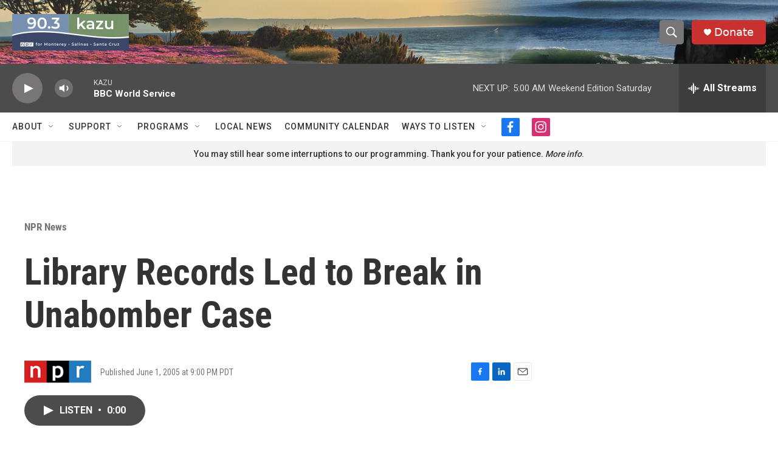

--- FILE ---
content_type: text/html; charset=utf-8
request_url: https://www.google.com/recaptcha/api2/aframe
body_size: 269
content:
<!DOCTYPE HTML><html><head><meta http-equiv="content-type" content="text/html; charset=UTF-8"></head><body><script nonce="OrvUPZXnMUuXKezADwwe0A">/** Anti-fraud and anti-abuse applications only. See google.com/recaptcha */ try{var clients={'sodar':'https://pagead2.googlesyndication.com/pagead/sodar?'};window.addEventListener("message",function(a){try{if(a.source===window.parent){var b=JSON.parse(a.data);var c=clients[b['id']];if(c){var d=document.createElement('img');d.src=c+b['params']+'&rc='+(localStorage.getItem("rc::a")?sessionStorage.getItem("rc::b"):"");window.document.body.appendChild(d);sessionStorage.setItem("rc::e",parseInt(sessionStorage.getItem("rc::e")||0)+1);localStorage.setItem("rc::h",'1769253885880');}}}catch(b){}});window.parent.postMessage("_grecaptcha_ready", "*");}catch(b){}</script></body></html>